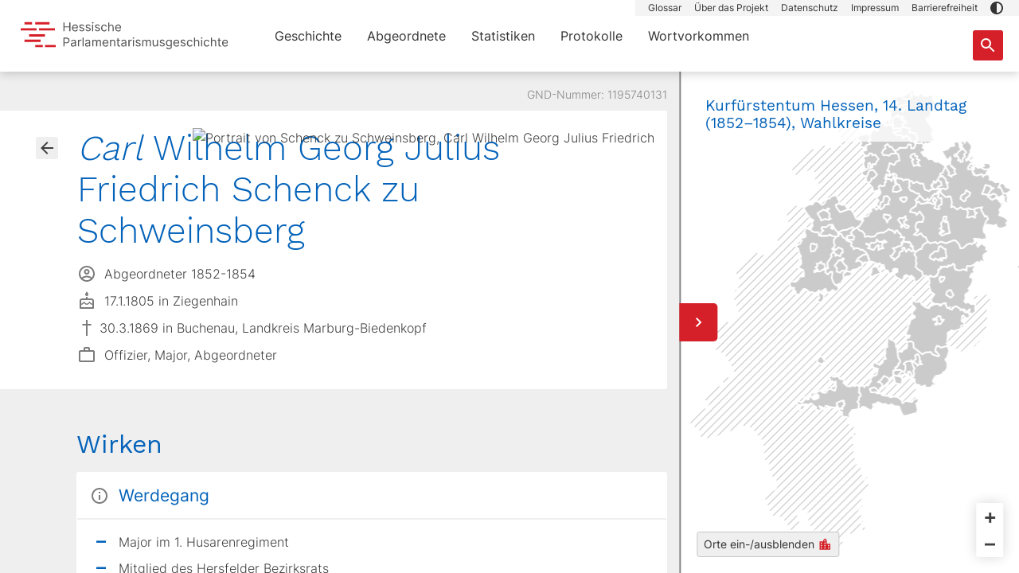

--- FILE ---
content_type: text/javascript; charset=utf-8
request_url: https://parlamente.hessen.de/_nuxt/DNTRBN63.js
body_size: 17211
content:
import{_ as P,H as S,e as o,o as n,f as s,z as a,B as $,g as L,y as A,t as _,n as T,A as m,F as b,D as v,c as y,a1 as w,P as h,K as Q,$ as I,C as q,a3 as K,I as N,X as z,Z as C,J as G,T as j,M,W as V,d as R}from"./DffFcMRO.js";import{_ as H,a as U}from"./BHpib1eF.js";import{_ as W}from"./axFYA0if.js";import{r as k}from"./K4F7lpAK.js";import{t as D}from"./BwEJXUrn.js";import{_ as J}from"./eod0XhyK.js";import{_ as Y}from"./DLu1BABK.js";import{P as Z}from"./B2ds4DZt.js";const X=S({expose:["init","selected"],emits:["filterChangeStarted"],setup(){return{mq:Q().mq}},data(){return{rndmKey:null,dropdowns:{staaten:{placeholder:"Staat",options:[],valueKey:"bezeichnung",disabled:!1,loading:!0,sort:"-sortierwert"},legislaturen:{placeholder:"Wahlperioden (Staat erforderlich)",options:[],valueKey:"name_filter",disabled:!1,loading:!0,sort:"kammer,laufzeit_von"},parteien:{placeholder:"Partei",options:[],valueKey:"bezeichnung",disabled:!1,loading:!0,sort:"-relevanz"},orte:{placeholder:"Ort",options:[],valueKey:"name",disabled:!1,loading:!0,sort:"-einwohner"},berufsfelder:{placeholder:"Berufsfeld",options:[],valueKey:"bereich",disabled:!1,loading:!0,sort:"bereich"},geschlechter:{placeholder:"Geschlecht",options:[],valueKey:"titel",disabled:!1,loading:!0,sort:null}},selected:{},translate:{staaten:"staat",legislaturen:"legislatur",parteien:"partei",orte:"ort",berufsfelder:"berufsfeld",geschlechter:"geschlecht"},loading:!1,initialized:!1}},computed:{activeFilterCount(){return Object.keys(this.selected).length},isMobile(){return this.mq==="xs"||this.mq==="sm"}},methods:{init(){this.rndmKey=Math.random*1e5,this.selected=(this._.provides[h]||this.$route).query,this.selected.search&&delete this.selected.search,this.getDropdownCountryData()},waitForLoadingToComplete(){let e=!0;Object.keys(this.dropdowns).forEach(t=>{this.dropdowns[t].loading===!0&&(e=!1)}),e?this.$nextTick(()=>{this.$parent.updateQueryAndGetBios(!1),this.loading=!1,this.initialized=!0}):setTimeout(this.waitForLoadingToComplete,50)},dropdownSelect(e){this.selected[e.id]!==e.data.id&&(this.selected[e.id]=e.data&&e.data.id?e.data.id:null,this.selected[e.id]===null&&delete this.selected[e.id],e.id==="staat"?this.selected.staat?this.getDropdownLegislaturesData():(delete this.selected.legislatur,this.dropdowns.legislaturen.disabled=!0,this.dropdowns.legislaturen.options=[],this.getOtherDropdowns()):e.id!=="staat"&&e.id!=="legislatur"&&!this.selected.staat?this.getDropdownCountryData():this.selected.legislatur?this.getOtherDropdowns(this.translate[e.id]):this.getDropdownLegislaturesData(),this.loading||(this.$emit("filterChangeStarted"),this.loading=!0,this.$nextTick(()=>{this.waitForLoadingToComplete()})))},createDropdownData(e,t){return w.map(e,i=>({id:i.id,name:i[t]}))},async getDropdownCountryData(){this.dropdowns.staaten.loading=!0;const e=this.dropdowns.staaten.sort,{valueKey:t}=this.dropdowns.staaten,i={};i.staaten=t;let l={...this.selected};l.staat=null,l.legislatur=null,l.suchbegriff=null,l=w.pickBy(l),await $fetch("https://parlamente.hessen.de/api/staaten",{query:D({fields:i,filter:l,sort:e||""},["epoche","seite"])}).then(u=>{u.data=u.data.map(f=>k(f)),this.dropdowns.staaten.disabled=u.data.length<1,this.dropdowns.staaten.options=this.createDropdownData(u.data,t),this.dropdowns.staaten.loading=!1,this.getDropdownLegislaturesData()}).catch(u=>{console.log(u.message)})},getDropdownLegislaturesData(){this.selected.staat?this.getDropdownData("legislaturen",()=>{this.selected.staat||(this.dropdowns.legislaturen.disabled=!0),this.initialized||this.waitForLoadingToComplete(),this.getOtherDropdowns()},"kammer"):(this.dropdowns.legislaturen.disabled=!0,this.dropdowns.legislaturen.loading=!1,this.waitForLoadingToComplete(),this.getOtherDropdowns())},getOtherDropdowns(e=null){Object.keys(this.dropdowns).forEach(t=>{t!=="staaten"&&t!=="legislaturen"&&t!==e&&this.getDropdownData(t)})},resetDropdowns(){this.$refs.dropdowns.forEach(e=>{e.selectOption({})})},async getDropdownData(e,t,i=""){if(this.dropdowns[e]){this.dropdowns[e].loading=!0;const l=this.dropdowns[e].sort,{valueKey:u}=this.dropdowns[e],f={};f[e]=u;let p={...this.selected};p[this.translate[e]]=null,p.suchbegriff=null,p=w.pickBy(p),e==="orte"&&(p.anzeige_hpg=1),await $fetch(`https://parlamente.hessen.de/api/${e}`,{query:D({fields:f,filter:p,sort:l||"",includes:i},["epoche","seite"])}).then(d=>{d.data=d.data.map(c=>k(c)),this.dropdowns[e].disabled=d.data.length<1,t&&t(d,e),this.dropdowns[e].options=this.createDropdownData(d.data,u),this.dropdowns[e].loading=!1}).catch(d=>{console.log(d.message)})}}}},"$9Y7iB06N2h"),ee={class:"dropdowns-abgeordnete"},te={key:0},se={key:0},ie={key:1};function ne(e,t,i,l,u,f){const p=A,d=H,c=W;return n(),o("div",ee,[e.isMobile?(n(),o("div",te,[s("button",{class:T(["btn rounded-pill btn-open-overlay",{filtered:e.selected}]),onClick:t[0]||(t[0]=r=>e.$refs.overlay.toggleOverlay(!0))},[a(p,{name:"ui-tune",class:"btn-icon-open-overlay"}),t[1]||(t[1]=$(" Auswahl Filter ")),e.activeFilterCount?(n(),o("span",se,"("+_(e.activeFilterCount)+")",1)):L("",!0)],2),a(c,{ref:"overlay","callback-reset":e.resetDropdowns},{default:m(()=>[(n(!0),o(b,null,v(Object.keys(e.dropdowns),r=>(n(),y(d,{key:`${r}-${e.rndmKey}`,ref_for:!0,ref:"dropdowns",name:e.translate[r],options:e.dropdowns[r].options,placeholder:e.dropdowns[r].placeholder,disabled:e.dropdowns[r].disabled||e.dropdowns[r].loading,onDropdownSelected:e.dropdownSelect},null,8,["name","options","placeholder","disabled","onDropdownSelected"]))),128))]),_:1},8,["callback-reset"])])):(n(),o("div",ie,[t[2]||(t[2]=s("h1",{class:"hl mb-2 d-block filter-heading"},"FILTER",-1)),(n(!0),o(b,null,v(Object.keys(e.dropdowns),r=>(n(),y(d,{key:`${r}-${e.rndmKey}`,ref_for:!0,ref:"dropdowns",name:e.translate[r],options:e.dropdowns[r].options,placeholder:e.dropdowns[r].placeholder,disabled:e.dropdowns[r].disabled||e.dropdowns[r].loading,onDropdownSelected:e.dropdownSelect},null,8,["name","options","placeholder","disabled","onDropdownSelected"]))),128))]))])}const oe=P(X,[["render",ne]]),ae=S({expose:["changeFilter"],setup(){const{$event:e}=N();return{event:e}},data(){return{biographies:{},loading:!0,pageSize:6,forceImages:!1,apiParams:{page:{number:1,size:this.pageSize||6},filter:{},sort:"zufall",fields:{biografien:"name,bild,geschlecht,mitgliedschaft"},include:"bild"}}},methods:{getAbgeordneterLink(e){return{name:"abgeordnete-slug",params:{slug:e.id},query:(this._.provides[h]||this.$route).query}},async fetch(){(this._.provides[h]||this.$route).params.slug||(this.loading=!0,this.forceImages&&(this.apiParams.filter.bilddatei=1),this.apiParams.filter.suchbegriff&&delete this.apiParams.filter.suchbegriff,this.apiParams.filter.tab&&delete this.apiParams.filter.tab,await $fetch("https://parlamente.hessen.de/api/biografien",{query:D(this.apiParams,["epoche","seite"])}).then(e=>{e.data=e.data.map(t=>k(t)),this.biographies=e,this.loading=!1,this.event("showcaseLoaded")}).catch(e=>{console.log(e.message),this.error=!0}))},handleNativeLinkClick(){this.$store.abgeordnetenFilter=(this._.provides[h]||this.$route).query},bild_url(e){return e.bild&&e.bild.bild_url?e.bild.bild_url:e.geschlecht==="weiblich"?"/images/abgeordnete-fallback/w.png":e.geschlecht==="männlich"?"/images/abgeordnete-fallback/m.png":"/images/abgeordnete-fallback/d.png"},bild_alt_text(e){return e.bild&&e.bild.bild_url?`Portrait von ${e.bild.bild_url}`:""},yearsActive(e){const t=e.split(" ");return delete t[0],t.join(" ")},changeFilter(e){const t={};Object.keys(e).forEach(l=>{l!=="seite"&&(t[l]=e[l])});const i={page:{number:1,size:this.pageSize},filter:{...t}};e.search?(i.search=i.filter.search,delete i.filter.search):this.apiParams.search&&delete this.apiParams.search,this.apiParams={...this.apiParams,...i},this.fetch()}}},"$CgsZvqAG5J"),re={class:"bio-showcase"},le={class:"transition-wrapper"},de={key:"content"},ce={class:"row bio-showcase-row"},he={class:"img-wrapper"},ue=["src","alt"],pe={class:"textbox"},ge=["innerHTML"],fe={class:"years-active"},me={key:"loading",class:"loading d-flex align-items-center justify-content-center"};function be(e,t,i,l,u,f){const p=A,d=q;return n(),o("div",re,[s("div",{role:"button","aria-label":"Lade neuen, zufällig generierten Inhalt",class:T(["hl mb-4",{active:!e.loading}]),tabindex:"0",onClick:t[0]||(t[0]=(...c)=>e.fetch&&e.fetch(...c)),onKeydown:t[1]||(t[1]=I((...c)=>e.fetch&&e.fetch(...c),["enter"]))},[t[3]||(t[3]=$(" ENTDECKEN ")),a(p,{name:"ui-autorenew",class:"icon icon-autorenew"})],34),s("div",le,[a(K,{name:"fade"},{default:m(()=>[e.loading?(n(),o("div",me,t[4]||(t[4]=[s("div",{class:"spinner"},null,-1)]))):(n(),o("div",de,[s("div",ce,[(n(!0),o(b,null,v(e.biographies.data,c=>(n(),o("div",{key:c.id,class:"col-5 col-md-3 col-lg-2 bio-showcase-link-col d-inline-block"},[a(d,{class:"bio-showcase-link",to:e.getAbgeordneterLink(c),tabindex:"0",onClick:t[2]||(t[2]=r=>e.handleNativeLinkClick())},{default:m(()=>[s("div",null,[s("div",he,[s("img",{src:e.bild_url(c),alt:e.bild_alt_text(c)},null,8,ue)]),s("div",pe,[s("div",{class:"bio-showcase-name",innerHTML:c.name},null,8,ge),s("div",fe,[a(p,{name:"ui-legislatur",class:"bio-showcase-icon",title:"Abgeordneter:"}),$(" "+_(e.yearsActive(c.mitgliedschaft)),1)])])])]),_:2},1032,["to"])]))),128))])]))]),_:1})])])}const _e=P(ae,[["render",be],["__scopeId","data-v-27c3d950"]]),we=S({expose:["changeFilter","seite"],components:{Pagination:Z},setup(){const{$listen:e,$unlisten:t}=N();return{listen:e,unlisten:t}},data(){return{loading:!0,error:!1,abgeordnete:null,apiParams:{},activeAnchor:null,itemCount:null,seite:parseInt((this._.provides[h]||this.$route).query.seite)||(this._.provides[h]||this.$route).query.seite||1}},computed:{blockIdStyle(){const e=document.querySelector("#topnav").offsetHeight+32;return`top: -${e}px; height: calc(100% + ${e});`}},created(){this.getData()},beforeUnmount(){},methods:{getAbgeordenterLink(e){return{name:"abgeordnete-slug",params:{slug:e.id},query:(this._.provides[h]||this.$route).query}},apiParamsList(){console.log("PARAMS LIST");const t={page:{size:50,number:this.seite},sort:"nachname",fields:{biografien:"name,mitgliedschaft"},filter:{...this.apiParams.filter}};return console.log(t),t},async getData(){console.log("GETTING DATA"),this.apiParams=this.apiParamsList(),(this._.provides[h]||this.$route).params.slug||(this.loading=!0,await $fetch("https://parlamente.hessen.de/api/biografien",{query:D(this.apiParams)}).then(e=>{console.log("GOT DATA IN DISPLAY"),console.log(e),this.itemCount=e.meta.page.total,console.log(this.itemCount),this.abgeordnete=e.data.map(t=>k(t)),console.log(this.abgeordnete),this.loading=!1}).catch(e=>{console.log(e.message),this.error=!0,this.loading=!1}))},changeFilter(e){console.log("CHANGING FILTER");const t={filter:{}};Object.keys(e).forEach(i=>{i==="seite"?t.page={number:e[i]}:t.filter[i]=e[i]}),e.search?(t.search=t.filter.search,delete t.filter.search):this.apiParams.search&&delete this.apiParams.search,this.apiParams={...this.apiParams,...t},console.log(this.apiParams),this.getData()},async onPaginate(e){console.log("ON PAGINATE"),console.log(e),console.log(this.seite);const t=(this._.provides[h]||this.$route).query;t.seite=this.seite,console.log(t),await C({path:"/abgeordnete",query:t}),this.$parent.seite=this.seite,this.$parent.updateQueryAndGetBios(!0)}}},"$cyb9kmUQrt"),$e={class:"d-flex justify-content-between align-items-center mb-4"},ve={key:0,class:"count h6"},ye={key:1,class:"count h6"},ke={class:"pagination text-center justify-content-center"},De={class:"list-block"},Pe={key:0},Se={class:"big"},Te={class:"icon-block"},Le={class:"d-inline-block"},Ce={class:"bio-name d-inline-block"},Ae={class:"bio-mandate"},qe={key:1},Ne={key:"skeleton"},xe={class:"skeleton-link"},Fe={class:"icon-block"},Ee={class:"pagination text-center justify-content-center"};function Be(e,t,i,l,u,f){const p=z("Pagination"),d=A,c=q,r=Y;return n(),o("div",null,[s("div",$e,[e.itemCount?(n(),o("h1",ve,_(e.itemCount)+" ABGEORDNETE",1)):(n(),o("h1",ye,"ABGEORDNETE"))]),s("div",ke,[e.itemCount?(n(),y(p,{key:0,modelValue:e.seite,"onUpdate:modelValue":t[0]||(t[0]=g=>e.seite=g),records:e.itemCount,options:{edgeNavigation:!0,chunksNavigation:"fixed",texts:{count:"{from} bis {to}||",first:"Start",last:"Ende"}},"per-page":50,onPaginate:t[1]||(t[1]=g=>e.onPaginate(e.paginate))},null,8,["modelValue","records"])):L("",!0)]),s("div",De,[a(r,null,{default:m(()=>[!e.loading&&e.abgeordnete.length>0?(n(),o("ul",Pe,[(n(!0),o(b,null,v(e.abgeordnete,g=>(n(),o("li",Se,[a(c,{to:e.getAbgeordenterLink(g),class:"d-inline-flex align-items-center"},{default:m(()=>[s("div",Te,[a(d,{name:"ui-person",class:"icon-block-svg"})]),s("div",Le,[s("span",Ce,[$(_(g.name)+" ",1),s("small",Ae," ("+_(g.mitgliedschaft)+") ",1),a(d,{name:"ui-arrow",class:"icon-arrow"})])])]),_:2},1032,["to"])]))),256))])):!e.loading&&e.abgeordnete.length===0?(n(),o("p",qe," Mit den gewählten Filtern wurden keine Abgeordneten gefunden. ")):(n(),o("ul",Ne,[(n(),o(b,null,v(10,g=>s("li",{key:g,class:"skeleton big"},[s("div",xe,[s("div",Fe,[a(d,{name:"ui-person",class:T(["icon-block-svg skeleton-icon big",{big:e.order==="epoche"}])},null,8,["class"])]),t[4]||(t[4]=s("div",{class:"d-inline-block"},[s("span",{class:"skeleton-title"}," xxxxxxx xxxxxxxxxxxxxxxxx xxxxxxxxxxxxxxxx ")],-1))])])),64))]))]),_:1})]),s("div",Ee,[e.itemCount?(n(),y(p,{key:0,modelValue:e.seite,"onUpdate:modelValue":t[2]||(t[2]=g=>e.seite=g),records:e.itemCount,options:{edgeNavigation:!0,chunksNavigation:"fixed",texts:{count:"{from} bis {to}||",first:"Start",last:"Ende"}},"per-page":50,onPaginate:t[3]||(t[3]=g=>e.onPaginate(e.paginate))},null,8,["modelValue","records"])):L("",!0)])])}const Oe=P(we,[["render",Be]]),Qe=S({expose:["updateQueryAndGetBios","seite"],data(){return{currentQuery:{},lastQuery:null,dropdownsKey:0,queryTemp:null,oldPath:null,activeTab:(this._.provides[h]||this.$route).query.epoche||"alle",seite:parseInt((this._.provides[h]||this.$route).query.seite)||1,tabs:[{id:"alle",title:"Alle Abgeordnete"},{id:"1808-1814",title:"1808-1814"},{id:"1814-1850",title:"1814-1850"},{id:"1850-1867",title:"1850-1867"},{id:"1867-1919",title:"1867-1919"},{id:"1919-1933",title:"1919-1933"},{id:"1946",title:"1946-Heute"}]}},computed:{dropdownsSelected(){return this.$refs&&this.$refs.dropdowns?this.$refs.dropdowns.selected:null},searchString(){return this.$refs&&this.$refs.search?this.$refs.search.input:null},route(){return this._.provides[h]||this.$route},path(){return(this._.provides[h]||this.$route).path}},mounted(){this.$nextTick(()=>{this.$refs.dropdowns&&this.$refs.dropdowns.init()})},methods:{startLoading(){this.$nextTick(()=>{this.$refs.list.loading=!0,this.$refs.showcase.loading=!0})},updateQueryAndGetBios(e=!1){const t={...this.$refs.dropdowns.selected};this.searchString&&this.searchString.length>2?t.suchbegriff=this.searchString:delete t.suchbegriff,this.activeTab!=="alle"?t.epoche=this.activeTab:delete t.epoche,this.seite&&(t.seite=this.seite),this.currentQuery=t,C({path:(this._.provides[h]||this.$route).path,query:t,hash:(this._.provides[h]||this.$route).hash}),this.$nextTick(()=>{let i=new URLSearchParams(location.search);const l=Object.fromEntries(i.entries())||{};if(!w.isEqual((this._.provides[h]||this.$route).query,l)){i=new URLSearchParams({}),Object.keys(t).forEach(f=>{i.set(f,t[f])});let u="";i.toString()&&(u=`?${i.toString()}`),window.history.replaceState({},"",`${location.pathname}${u}`)}}),w.isEqual(this.currentQuery,this.lastQuery)||((this.lastQuery===null||this.lastQuery!==null&&this.currentQuery.suchbegriff===this.lastQuery.suchbegriff&&!e)&&this.$refs.showcase.changeFilter(this.currentQuery),this.$refs.list.changeFilter(this.currentQuery),this.lastQuery=this.currentQuery)},async changeTab(e){this.activeTab=e;const t={};e!=="alle"&&(t.epoche=e),t.seite=1,this.seite=1,this.$refs.list.seite=1,await C({query:t,path:"/abgeordnete"}),this.updateQueryAndGetBios(!0)}}},"$SePMViiG4e"),Ie={class:"py-lg-0"},Ke={class:"container"},ze={class:"container"};function Ge(e,t,i,l,u,f){const p=j,d=M,c=V,r=G,g=oe,x=_e,F=R,E=U,B=J,O=Oe;return n(),o(b,null,[a(r,null,{default:m(()=>[a(p,null,{default:m(()=>t[0]||(t[0]=[$("Überblicksseite Abgeordnete - Hessische Parlamentarismusgeschichte")])),_:1}),a(d,{name:"description",content:"Übersicht über alle je in hessischen Landtagen vertretenen Abgeordnete. Filtern sie nach Landtag, Geschlecht, Partei und weiteren Kriterien"}),a(c,{rel:"canonical",href:"https://parlamente.hessen.de/abgeordnete"})]),_:1}),s("article",null,[s("section",null,[s("div",{class:T({invisible:(e._.provides[h]||e.$route).params.slug!==void 0,container:!0})},[(n(),y(g,{ref:"dropdowns",key:e.dropdownsKey,onFilterChangeStarted:e.startLoading},null,8,["onFilterChangeStarted"])),a(x,{ref:"showcase"},null,512)],2),a(F)]),s("section",Ie,[s("div",Ke,[a(E,{ref:"search","submit-function":e.updateQueryAndGetBios,ariaLabel:"Löst eine Suche nach Name aus",placeholder:"Nach Person suchen"},null,8,["submit-function"])])]),s("section",null,[s("div",ze,[a(B,{class:"align-items-center",tabs:e.tabs,active:e.activeTab,callback:e.changeTab},null,8,["tabs","active","callback"]),a(O,{ref:"list"},null,512)])])])],64)}const Ye=P(Qe,[["render",Ge]]);export{Ye as default};


--- FILE ---
content_type: text/javascript; charset=utf-8
request_url: https://parlamente.hessen.de/_nuxt/BXn070Ho.js
body_size: 56
content:
import{y as f}from"./DffFcMRO.js";export{f as default};
